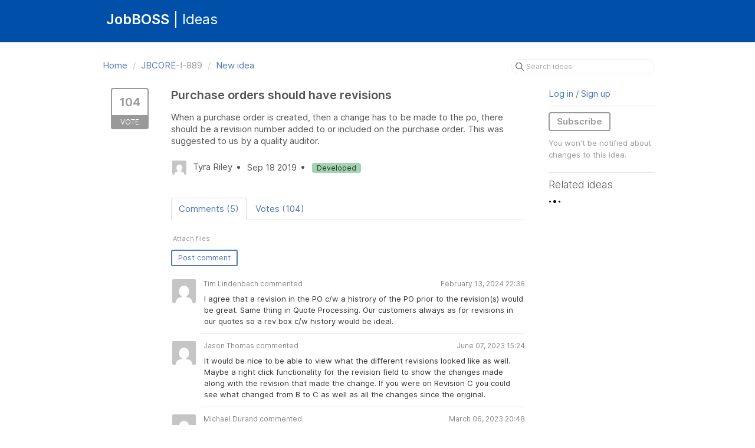

--- FILE ---
content_type: text/html; charset=utf-8
request_url: https://ideas.jobboss.com/ideas/JBCORE-I-889
body_size: 11075
content:
<!DOCTYPE html>
<html lang="en">
  <head>
      <script>
        window.overrideAssetHost = "https://ideas.jobboss.com/assets/";
      </script>
    <meta http-equiv="X-UA-Compatible" content="IE=edge" />
    <meta http-equiv="Content-Type" content="text/html charset=UTF-8" />
    <meta name="publishing" content="true">
    <title>Purchase orders should have revisions | JobBOSS Ideas</title>

    <script>
//<![CDATA[

      window.ahaLoaded = false;
      window.isIdeaPortal = true;
      window.portalAssets = {"js":["/assets/runtime-v2-4f89c16d52fbdd210a4c6f2caaf9bf42.js","/assets/vendor-v2-812989be856bac9ae816a7c364887a57.js","/assets/idea_portals-v2-55cf24bc31e882c1ba86010f76d9d4cf.js","/assets/idea_portals-v2-e6ed26f3692f363180c1b5f0fdec4f55.css"]};

//]]>
</script>
      <script>
    window.sentryRelease = window.sentryRelease || "3bfcf9cc9b";
  </script>



      <link rel="stylesheet" href="https://ideas.jobboss.com/assets/idea_portals-v2-e6ed26f3692f363180c1b5f0fdec4f55.css" data-turbolinks-track="true" media="all" />
    <script src="https://ideas.jobboss.com/assets/runtime-v2-4f89c16d52fbdd210a4c6f2caaf9bf42.js" data-turbolinks-track="true"></script>
    <script src="https://ideas.jobboss.com/assets/vendor-v2-812989be856bac9ae816a7c364887a57.js" data-turbolinks-track="true"></script>
      <script src="https://ideas.jobboss.com/assets/idea_portals-v2-55cf24bc31e882c1ba86010f76d9d4cf.js" data-turbolinks-track="true"></script>
    <meta name="csrf-param" content="authenticity_token" />
<meta name="csrf-token" content="XpknbWtOA7mHLdto5hIrTCR2pbQhCbqg0Q6yC3UHF277po74lpSPrUYtNSDHcTVdxMS7oOan1dTNomwrcYpf4A" />
    <meta name="viewport" content="width=device-width, initial-scale=1" />
    <meta name="locale" content="en" />
    <meta name="portal-token" content="cce24ff5668fd62dd56ac5700419ccbd" />
    <meta name="idea-portal-id" content="6385229402097768476" />


      <link rel="canonical" href="https://ideas.jobboss.com/ideas/JBCORE-I-889">
          <link rel="icon" href="https://ideas.jobboss.com/portal-favicon.jpg?1486765715&amp;size=thumb16" />

  </head>
  <body class="ideas-portal public">
    
    <style>
  .notbold{
    font-weight:normal;
}​
body{
font-family: "Alwyn New", Arial, sans-serif; 
}
a {
color: #4F78B9;
}
a:hover{
color: #95AED5;
}
h1{
color: #ffffff;
}
.portal-aha-header{
background-color: #0050AA;
} 
.portal-sidebar .filter.active { 
background:  #4F78B9; 
} 
.filters .filter span { 
color:  #4F78B9; 
}
.filter { 
color:  #4F78B9; 
} 

.btn-outline.btn-primary:hover, .btn-outline.btn-primary:active { 
background-color: #95AED5; 
color:#f2f2f2
}
.btn-outline.btn-primary { 
border-color:  #4F78B9; 
color:  #4F78B9; 
}
.nav > li > a { 
color: #4F78B9; 
} 
.nav > li.active > a { 
color:  #4F78B9; 
}
.breadcrumb li:first-child a { 
color:  #4F78B9; 
}
.breadcrumb a { 
color:  #4F78B9; 
}
</style>



  <header class='portal-aha-header'>
  <div class='container'>
    <a href='/ideas'>
    </a>
  <div class='title pull-left'>
  <h1>JobBOSS<span class='notbold'> | Ideas</span></h1>
  <h3></h3>
</div>
  <div class='clearfix'></div>
  </div>
</header>

<div class="container">
  <!-- Alerts in this file are used for the app and portals, they must not use the aha-alert web component -->




  <div class="idea" id="6738018198048710926">
    <div class="portal-nav">
      <ul class="breadcrumb">
        <li>
          <a href="/ideas">
            <i class='fa-regular fa-home'></i>
            Home
</a>          <span class="divider">/</span>
        </li>
        <li class="active">
          <a href="/ideas?project=JBCORE">JBCORE</a>-I-889
          <span class="divider">/</span>
        </li>
        <li>
            <a href="/ideas/new">New idea</a>
        </li>
      </ul>
      <div class="search-form">
  <form class="form-horizontal idea-search-form" action="/ideas/search" accept-charset="UTF-8" method="get">
    <div class="search-field">
      <input type="text" name="query" id="query" class="input-medium search-query" placeholder="Search ideas" aria-label="Search ideas" />
      <a class="fa-regular fa-circle-xmark clear-button" style="display:none;" href="/ideas"></a>
    </div>
</form></div>

    </div>
    <div class="clearfix"></div>
    <div class="idea-sidebar">
        
<div class="idea-endorsement" id="idea-6738018198048710926-endorsement">
        <a class="btn-vote" data-disable="true" data-count="1" data-remote="true" rel="nofollow" data-method="post" href="/ideas/JBCORE-I-889/idea_endorsements">
          <span class="vote-count">
            104
          </span>
          <span class="vote-status">
            Vote
          </span>
</a>  <div class="popover vote-popover portal-user"></div>
</div>

    </div>
    <div class="idea-content">
      <div class="ajax-flash"></div>
      <h2>
        Purchase orders should have revisions
        

      </h2>

      <div class="description">
        <div class="note" data-reactive-preserve-attributes="true">
          <p>When a purchase order is created, then a change has to be made to the po, there should be a revision number added to or included on the purchase order. This was suggested to us by a quality auditor.</p>

          
        </div>
      </div>

      <ul class="idea-meta">
        <li>
          <span class="avatar">
            <img alt="" onerror="this.style.visibility = &quot;hidden&quot;" src="https://secure.gravatar.com/avatar/5c139797823068726fe5ac6db4afef28?default=mm&rating=G&size=32" width="32" height="32" />
          </span>
          Tyra Riley
        </li>
        <li>
          Sep 18 2019
        </li>
          <li>
            <span class="status-pill" title="Developed" style="color: var(--theme-primary-text); border: none; background-color: #A0D5B0">Developed</span>
          </li>
        <div class="clearfix"></div>
      </ul>
      <div class="idea-products-and-categories">
        
      </div>
        <table class="table custom-fields">
          
        </table>
      <div class="tabbable">
        <ul class="nav nav-tabs">
          <li class="active">
            <a data-toggle="tab" href="#comments">
              <span class="comment-count">
                Comments (5)
              </span>
            </a>
          </li>
            <li>
              <a data-toggle="tab" href="#votes">
                <span class="vote-count">
                  Votes (104)
                </span>
              </a>
            </li>
        </ul>
        <div class="tab-content comments-tab-content">
          <div class="tab-pane active idea-comments" id="comments">
            <ul class="comments">
    
<li class="idea-comment idea-comment-new " id="idea-comment-new--top-level">
  <div class="full-body">
      <form class="idea-comment--top-level" action="/ideas/JBCORE-I-889/idea_comments" accept-charset="UTF-8" data-remote="true" method="post"><input type="hidden" name="authenticity_token" value="ty61RpFlzeqjmWpjTzUrxBW8hnM7frGlhOdXe2rWT6SqJVQLAPrq18-NXZ1asG6KwSZJL64XdtHL0hyg88hWrQ" autocomplete="off" />
        
        <div class="aha-editor-field-static-content-wrapper" data-reactive-preserve="true">
</div>

<div id="editor--v2" class="aha-editor-field__wrapper " data-reactive-preserve-attributes="true">
  <div data-react-class="AhaNewRecordEditor" data-react-props="{&quot;value&quot;:null,&quot;name&quot;:&quot;ideas_idea_comment[editor_content]&quot;,&quot;enclosingSelector&quot;:&quot;.idea-comment-new&quot;,&quot;popupBoundaries&quot;:null,&quot;placeholderElement&quot;:null,&quot;placeholderText&quot;:null,&quot;onPlaceholderDismissed&quot;:null,&quot;isReactive&quot;:false,&quot;attachmentPath&quot;:&quot;&quot;,&quot;reactComponent&quot;:&quot;AhaNewRecordEditor&quot;,&quot;documentId&quot;:&quot;&quot;,&quot;objectType&quot;:&quot;Ideas::IdeaComment&quot;,&quot;parentType&quot;:&quot;Ideas::IdeaComment&quot;,&quot;parentId&quot;:null,&quot;className&quot;:&quot;aha-editor-field-form&quot;,&quot;focusOnMount&quot;:null,&quot;disableAttachments&quot;:true,&quot;supportsFullscreen&quot;:true,&quot;supportsEmbeddedViews&quot;:false,&quot;supportsEmbeddedViewsViewOnly&quot;:null,&quot;supportsSnippets&quot;:false,&quot;showEmbeddedViewsTooltip&quot;:false,&quot;supportsDeletingEmbeddedAttachments&quot;:true,&quot;supportsEmbeddedWhiteboards&quot;:false,&quot;showEmbeddedWhiteboardsTooltip&quot;:false,&quot;hasCommandMenu&quot;:false,&quot;supportsAssistant&quot;:false,&quot;supportsTemplates&quot;:false,&quot;anchorsEnabled&quot;:false,&quot;tableOfContentsEnabled&quot;:true,&quot;supportsExpandableSections&quot;:true,&quot;ariaLabel&quot;:null,&quot;publishing&quot;:false,&quot;defaultProject&quot;:null,&quot;templateProject&quot;:null,&quot;modelType&quot;:&quot;Ideas::Idea&quot;,&quot;editLocked&quot;:false,&quot;editorMoreApparent&quot;:null,&quot;inline&quot;:false,&quot;templateTarget&quot;:null,&quot;draftStorageKey&quot;:null,&quot;fullScreenURL&quot;:null,&quot;nonFullScreenURL&quot;:null,&quot;body&quot;:&quot;&quot;,&quot;deferBodyConversion&quot;:false,&quot;onComponentDidMount&quot;:null,&quot;saveDrafts&quot;:false,&quot;persisted&quot;:false,&quot;projectId&quot;:&quot;6383110947642615852&quot;,&quot;supportsReferences&quot;:false,&quot;supportsEmbeddedWhiteboardsViewOnly&quot;:false}" data-reactive-preserve="true"></div>
</div>




        

<div class="attachments attachments--grid js-ff-inline-images">
    <div id='attachment_button' class="attachments__button" data-reactive-preserve='true'>
  <div
      class='attachment-button simple'
      data-upload-url="/attachments?name_prefix=ideas_idea_comment"
      data-drop-zone-scope="auto"
      data-supported-file-types="">
    <i class='fa-regular fa-paperclip'></i> Attach files
    <span class='progress-indicator' style='display: none;'></span>
  </div>
  <div class='fake-attachment-button'></div>
</div>


  <div class="attachments__body">
     
  </div>
</div>

          <div class="control-group" id="subject">
            <label class="control-label">
              Enter a subject
            </label>
            <div class="controls">
              <input type="text" name="subject" id="subject" placeholder="Enter a subject" class="input-xxlarge" autocomplete="off" />
            </div>
          </div>
        <div class="clearfix"></div>
        <div class="flex">
          <span class="save-btn">
            <input type="submit" name="commit" value="Post comment" class="btn btn-small btn-primary btn-outline" data-disable-with="Saving…" />
          </span>
</div></form>  </div>
    <div class="popover comment-popover comment-popover--classic comment-popover--top-level portal-user"></div>
</li>

<script>
//<![CDATA[

//]]>
</script>
      <li class="comment">
    <div class="avatar">
      <img alt="" onerror="this.style.visibility = &quot;hidden&quot;" src="https://secure.gravatar.com/avatar/ba40eafa18a0aa8c0438a495dbaa33f7?default=mm&rating=G&size=40" width="40" height="40" />
    </div>
    <div class="body">
      <div class="comment-header">
        <div>
          <span class="name">
            Tim Lindenbach commented
          </span>
        </div>
        <div class="controls">
          <span class="posted">
            February 13, 2024 22:38
          </span>
        </div>
        <div class="clearfix"></div>
      </div>
      <div class="comment-text user-content aha-editor-field aha-editor-field-static aha-editor-field-static-content">
        <p>I agree that a revision in the PO c/w a histrory of the PO prior to the revision(s) would be great. Same thing in Quote Processing. Our customers always as for revisions in our quotes so a rev box c/w history would be ideal.</p>
      </div>
      <div class="attachments attachments--grid">
        
<div class="clearfix"></div>

  <div class="attachment-modal hide fade modal">
    <aha-modal-header><span slot="title">
      Attachments
      <a class="btn btn-outline open-attachment pull-right" data-no-turbolink="true" target="_blank" rel="noopener noreferrer" href="#">Open full size</a>
</span></aha-modal-header>    <div class="modal-body center ">
      <div id="attachments-carousel-7335219587851722211" class="carousel slide">
        <div class="carousel-inner">
        </div>
      </div>
</div>  </div>

      </div>
    </div>
    <div class="clearfix"></div>
  </li>

    <li class="comment">
    <div class="avatar">
      <img alt="" onerror="this.style.visibility = &quot;hidden&quot;" src="https://secure.gravatar.com/avatar/0443d7933518a8de393154453deec5fe?default=mm&rating=G&size=40" width="40" height="40" />
    </div>
    <div class="body">
      <div class="comment-header">
        <div>
          <span class="name">
            Jason Thomas commented
          </span>
        </div>
        <div class="controls">
          <span class="posted">
            June 07, 2023 15:24
          </span>
        </div>
        <div class="clearfix"></div>
      </div>
      <div class="comment-text user-content aha-editor-field aha-editor-field-static aha-editor-field-static-content">
        <p>It would be nice to be able to view what the different revisions looked like as well. Maybe a right click functionality for the revision field to show the changes made along with the revision that made the change. If you were on Revision C you could see what changed from B to C as well as all the changes since the original.</p>
      </div>
      <div class="attachments attachments--grid">
        
<div class="clearfix"></div>

  <div class="attachment-modal hide fade modal">
    <aha-modal-header><span slot="title">
      Attachments
      <a class="btn btn-outline open-attachment pull-right" data-no-turbolink="true" target="_blank" rel="noopener noreferrer" href="#">Open full size</a>
</span></aha-modal-header>    <div class="modal-body center ">
      <div id="attachments-carousel-7241965505711067121" class="carousel slide">
        <div class="carousel-inner">
        </div>
      </div>
</div>  </div>

      </div>
    </div>
    <div class="clearfix"></div>
  </li>

    <li class="comment">
    <div class="avatar">
      <img alt="" onerror="this.style.visibility = &quot;hidden&quot;" src="https://secure.gravatar.com/avatar/f51ad2d7a45e14c253f520039527c69c?default=mm&rating=G&size=40" width="40" height="40" />
    </div>
    <div class="body">
      <div class="comment-header">
        <div>
          <span class="name">
            Michael Durand commented
          </span>
        </div>
        <div class="controls">
          <span class="posted">
            March 06, 2023 20:48
          </span>
        </div>
        <div class="clearfix"></div>
      </div>
      <div class="comment-text user-content aha-editor-field aha-editor-field-static aha-editor-field-static-content">
        <p>What you are all describing is the revision for each individual line item (which I think should be an option on the main page not on the details tab).. but the PO itself should have a revision box. Preferably not a user defined field because that can easily be missed at the bottom of the page. There are many times where we need to update a PO after it has been processed</p>
      </div>
      <div class="attachments attachments--grid">
        
<div class="clearfix"></div>

  <div class="attachment-modal hide fade modal">
    <aha-modal-header><span slot="title">
      Attachments
      <a class="btn btn-outline open-attachment pull-right" data-no-turbolink="true" target="_blank" rel="noopener noreferrer" href="#">Open full size</a>
</span></aha-modal-header>    <div class="modal-body center ">
      <div id="attachments-carousel-7207538108712301737" class="carousel slide">
        <div class="carousel-inner">
        </div>
      </div>
</div>  </div>

      </div>
    </div>
    <div class="clearfix"></div>
  </li>

    <li class="comment">
    <div class="avatar">
      <img alt="" onerror="this.style.visibility = &quot;hidden&quot;" src="https://secure.gravatar.com/avatar/936e1210fab40c3c187165e1c15cae9b?default=mm&rating=G&size=40" width="40" height="40" />
    </div>
    <div class="body">
      <div class="comment-header">
        <div>
          <span class="name">
            Suzanna Leland commented
          </span>
        </div>
        <div class="controls">
          <span class="posted">
            October 27, 2021 00:26
          </span>
        </div>
        <div class="clearfix"></div>
      </div>
      <div class="comment-text user-content aha-editor-field aha-editor-field-static aha-editor-field-static-content">
        <p>This feature is already available for a PO Line, i think it is at the bottom of the PO by Line, Revision Field next to Vendor REference....  </p>
      </div>
      <div class="attachments attachments--grid">
        
<div class="clearfix"></div>

  <div class="attachment-modal hide fade modal">
    <aha-modal-header><span slot="title">
      Attachments
      <a class="btn btn-outline open-attachment pull-right" data-no-turbolink="true" target="_blank" rel="noopener noreferrer" href="#">Open full size</a>
</span></aha-modal-header>    <div class="modal-body center ">
      <div id="attachments-carousel-7023535997256288678" class="carousel slide">
        <div class="carousel-inner">
        </div>
      </div>
</div>  </div>

      </div>
    </div>
    <div class="clearfix"></div>
  </li>

    <li class="comment">
    <div class="avatar">
      <img alt="" onerror="this.style.visibility = &quot;hidden&quot;" src="https://secure.gravatar.com/avatar/be46e2d7d8a86a097a49909aace0c4d0?default=mm&rating=G&size=40" width="40" height="40" />
    </div>
    <div class="body">
      <div class="comment-header">
        <div>
          <span class="name">
            Michael David commented
          </span>
        </div>
        <div class="controls">
          <span class="posted">
            October 01, 2019 23:16
          </span>
        </div>
        <div class="clearfix"></div>
      </div>
      <div class="comment-text user-content aha-editor-field aha-editor-field-static aha-editor-field-static-content">
        <p>This already exists, in the po line item under details there is a revision box. If you add something there the po will say "Revised" and that line number will be revised</p>
      </div>
      <div class="attachments attachments--grid">
        
<div class="clearfix"></div>

  <div class="attachment-modal hide fade modal">
    <aha-modal-header><span slot="title">
      Attachments
      <a class="btn btn-outline open-attachment pull-right" data-no-turbolink="true" target="_blank" rel="noopener noreferrer" href="#">Open full size</a>
</span></aha-modal-header>    <div class="modal-body center ">
      <div id="attachments-carousel-6742977482615599567" class="carousel slide">
        <div class="carousel-inner">
        </div>
      </div>
</div>  </div>

      </div>
    </div>
    <div class="clearfix"></div>
  </li>




</ul>

          </div>
            <div class="tab-pane" id="votes">
                <ul class="show-votes">

    <li data-id="7421205828466631919" >
      <div class="avatar avatar-large">
  <img alt="" onerror="this.style.visibility = &quot;hidden&quot;" src="https://secure.gravatar.com/avatar/1f4d0950ded31acd896fff52ce84c446?default=mm&rating=G&size=160" width="160" height="160" />
</div>

    </li>

    <li data-id="7412751466589600244" >
      <div class="avatar avatar-large">
  <img alt="" onerror="this.style.visibility = &quot;hidden&quot;" src="https://secure.gravatar.com/avatar/5e62a92a36c6f7e51c4e734c2ad200d4?default=mm&rating=G&size=160" width="160" height="160" />
</div>

    </li>

    <li data-id="7332856666782747187" >
      <div class="avatar avatar-large">
  <img alt="" onerror="this.style.visibility = &quot;hidden&quot;" src="https://secure.gravatar.com/avatar/dc749022c2c126970f794f707ef36981?default=mm&rating=G&size=160" width="160" height="160" />
</div>

    </li>

    <li data-id="7329952201285963652" >
      <div class="avatar avatar-large">
  <img alt="" onerror="this.style.visibility = &quot;hidden&quot;" src="https://secure.gravatar.com/avatar/09537f38ef0d8f17723c8ad28b37defb?default=mm&rating=G&size=160" width="160" height="160" />
</div>

    </li>

    <li data-id="7324799804322544729" >
      <div class="avatar avatar-large">
  <img alt="" onerror="this.style.visibility = &quot;hidden&quot;" src="https://secure.gravatar.com/avatar/194a43874b7a4905fe931a04d6fdfd27?default=mm&rating=G&size=160" width="160" height="160" />
</div>

    </li>

    <li data-id="7323221950546279247" >
      <div class="avatar avatar-large">
  <img alt="" onerror="this.style.visibility = &quot;hidden&quot;" src="https://secure.gravatar.com/avatar/95b4f8eca8caac4b07d993a13f9d2b34?default=mm&rating=G&size=160" width="160" height="160" />
</div>

    </li>

    <li data-id="7310927681303964738" >
      <div class="avatar avatar-large">
  <img alt="" onerror="this.style.visibility = &quot;hidden&quot;" src="https://secure.gravatar.com/avatar/3ef1c5acc103e56758683d107214a2b3?default=mm&rating=G&size=160" width="160" height="160" />
</div>

    </li>

    <li data-id="7299977080879174487" >
      <div class="avatar avatar-large">
  <img alt="" onerror="this.style.visibility = &quot;hidden&quot;" src="https://secure.gravatar.com/avatar/bc8cb4ed0d635d023d6ff1ef7d4c47c7?default=mm&rating=G&size=160" width="160" height="160" />
</div>

    </li>

    <li data-id="7299078179048072181" >
      <div class="avatar avatar-large">
  <img alt="" onerror="this.style.visibility = &quot;hidden&quot;" src="https://secure.gravatar.com/avatar/25808b2a27b7dc5f99b5441e6511bac7?default=mm&rating=G&size=160" width="160" height="160" />
</div>

    </li>

    <li data-id="7289148660089203490" >
      <div class="avatar avatar-large">
  <img alt="" onerror="this.style.visibility = &quot;hidden&quot;" src="https://secure.gravatar.com/avatar/95dab706c116530aeae9f9c18f0daf0a?default=mm&rating=G&size=160" width="160" height="160" />
</div>

    </li>

    <li data-id="7285738608056626022" >
      <div class="avatar avatar-large">
  <img alt="" onerror="this.style.visibility = &quot;hidden&quot;" src="https://secure.gravatar.com/avatar/0af5ef77b8d72fc782839f068e60841c?default=mm&rating=G&size=160" width="160" height="160" />
</div>

    </li>

    <li data-id="7275732230127855673" >
      <div class="avatar avatar-large">
  <img alt="" onerror="this.style.visibility = &quot;hidden&quot;" src="https://secure.gravatar.com/avatar/39e2976f57b7f28d1f1156c3cacbd197?default=mm&rating=G&size=160" width="160" height="160" />
</div>

    </li>

    <li data-id="7268802612453008353" >
      <div class="avatar avatar-large">
  <img alt="" onerror="this.style.visibility = &quot;hidden&quot;" src="https://secure.gravatar.com/avatar/06bba2afb8ce7e70e6d8d1e79fcdf020?default=mm&rating=G&size=160" width="160" height="160" />
</div>

    </li>

    <li data-id="7267919235686281102" >
      <div class="avatar avatar-large">
  <img alt="" onerror="this.style.visibility = &quot;hidden&quot;" src="https://secure.gravatar.com/avatar/dfde8c480c674a77162df172bfebae59?default=mm&rating=G&size=160" width="160" height="160" />
</div>

    </li>

    <li data-id="7265402718009301682" >
      <div class="avatar avatar-large">
  <img alt="" onerror="this.style.visibility = &quot;hidden&quot;" src="https://secure.gravatar.com/avatar/0477b337e1c6318c7b1ab7df06cebe6f?default=mm&rating=G&size=160" width="160" height="160" />
</div>

    </li>

    <li data-id="7259854397523964187" >
      <div class="avatar avatar-large">
  <img alt="" onerror="this.style.visibility = &quot;hidden&quot;" src="https://secure.gravatar.com/avatar/aabdf5a7619b3803b5511b5a87b480e5?default=mm&rating=G&size=160" width="160" height="160" />
</div>

    </li>

    <li data-id="7259776382602159472" >
      <div class="avatar avatar-large">
  <img alt="" onerror="this.style.visibility = &quot;hidden&quot;" src="https://secure.gravatar.com/avatar/1c659e7c47f7ad91dd251126102e1fec?default=mm&rating=G&size=160" width="160" height="160" />
</div>

    </li>

    <li data-id="7249055328287243665" >
      <div class="avatar avatar-large">
  <img alt="" onerror="this.style.visibility = &quot;hidden&quot;" src="https://secure.gravatar.com/avatar/c64fddd799db2e38c4531e72b00ffa1d?default=mm&rating=G&size=160" width="160" height="160" />
</div>

    </li>

    <li data-id="7247892216590147506" >
      <div class="avatar avatar-large">
  <img alt="" onerror="this.style.visibility = &quot;hidden&quot;" src="https://secure.gravatar.com/avatar/fb47735075454090595b185cbb440f24?default=mm&rating=G&size=160" width="160" height="160" />
</div>

    </li>

    <li data-id="7241271102611900456" >
      <div class="avatar avatar-large">
  <img alt="" onerror="this.style.visibility = &quot;hidden&quot;" src="https://secure.gravatar.com/avatar/815433cb0588467fe1f49f2f2728e0bc?default=mm&rating=G&size=160" width="160" height="160" />
</div>

    </li>

    <li data-id="7229672151786362743" >
      <div class="avatar avatar-large">
  <img alt="" onerror="this.style.visibility = &quot;hidden&quot;" src="https://secure.gravatar.com/avatar/ca18804a0dc83eeed10218fa2832f988?default=mm&rating=G&size=160" width="160" height="160" />
</div>

    </li>

    <li data-id="7226359258717396107" >
      <div class="avatar avatar-large">
  <img alt="" onerror="this.style.visibility = &quot;hidden&quot;" src="https://secure.gravatar.com/avatar/f45a66839fb76eaa401090163fade93c?default=mm&rating=G&size=160" width="160" height="160" />
</div>

    </li>

    <li data-id="7223124665306021921" >
      <div class="avatar avatar-large">
  <img alt="" onerror="this.style.visibility = &quot;hidden&quot;" src="https://secure.gravatar.com/avatar/001a11cfe5602b9d4f489da40f8e4c99?default=mm&rating=G&size=160" width="160" height="160" />
</div>

    </li>

    <li data-id="7221154225889194127" >
      <div class="avatar avatar-large">
  <img alt="" onerror="this.style.visibility = &quot;hidden&quot;" src="https://secure.gravatar.com/avatar/0443d7933518a8de393154453deec5fe?default=mm&rating=G&size=160" width="160" height="160" />
</div>

    </li>

    <li data-id="7215571191273187448" >
      <div class="avatar avatar-large">
  <img alt="" onerror="this.style.visibility = &quot;hidden&quot;" src="https://secure.gravatar.com/avatar/dc561a81cd1a50a741e35deffb07b593?default=mm&rating=G&size=160" width="160" height="160" />
</div>

    </li>

    <li data-id="7215317790314183860" >
      <div class="avatar avatar-large">
  <img alt="" onerror="this.style.visibility = &quot;hidden&quot;" src="https://secure.gravatar.com/avatar/513efa3e93de411f21059d9a14ab0ed9?default=mm&rating=G&size=160" width="160" height="160" />
</div>

    </li>

    <li data-id="7213713835015723049" >
      <div class="avatar avatar-large">
  <img alt="" onerror="this.style.visibility = &quot;hidden&quot;" src="https://secure.gravatar.com/avatar/effe807ee6a3dc957f06f8c2c8f073a6?default=mm&rating=G&size=160" width="160" height="160" />
</div>

    </li>

    <li data-id="7213446762621271562" >
      <div class="avatar avatar-large">
  <img alt="" onerror="this.style.visibility = &quot;hidden&quot;" src="https://secure.gravatar.com/avatar/daab78c6c71084c41236643e078963df?default=mm&rating=G&size=160" width="160" height="160" />
</div>

    </li>

    <li data-id="7207538124032148410" >
      <div class="avatar avatar-large">
  <img alt="" onerror="this.style.visibility = &quot;hidden&quot;" src="https://secure.gravatar.com/avatar/f51ad2d7a45e14c253f520039527c69c?default=mm&rating=G&size=160" width="160" height="160" />
</div>

    </li>

    <li data-id="7203105099933652210" >
      <div class="avatar avatar-large">
  <img alt="" onerror="this.style.visibility = &quot;hidden&quot;" src="https://secure.gravatar.com/avatar/b524350823bf31a13eb3d62dcbb700a9?default=mm&rating=G&size=160" width="160" height="160" />
</div>

    </li>

    <li data-id="7202959703684013642" >
      <div class="avatar avatar-large">
  <img alt="" onerror="this.style.visibility = &quot;hidden&quot;" src="https://secure.gravatar.com/avatar/5a3bafbd2051d9253ef41eec3095e003?default=mm&rating=G&size=160" width="160" height="160" />
</div>

    </li>

    <li data-id="7190353546895787053" >
      <div class="avatar avatar-large">
  <img alt="" onerror="this.style.visibility = &quot;hidden&quot;" src="https://secure.gravatar.com/avatar/1e172bd9f29622a4cf0071e49ee95f1d?default=mm&rating=G&size=160" width="160" height="160" />
</div>

    </li>

    <li data-id="7171139318843483962" >
      <div class="avatar avatar-large">
  <img alt="" onerror="this.style.visibility = &quot;hidden&quot;" src="https://secure.gravatar.com/avatar/60adfba44581c4d8c814aaa8d4d71ace?default=mm&rating=G&size=160" width="160" height="160" />
</div>

    </li>

    <li data-id="7168877495209015519" >
      <div class="avatar avatar-large">
  <img alt="" onerror="this.style.visibility = &quot;hidden&quot;" src="https://secure.gravatar.com/avatar/1c4b63016351673556fbbdf1ab2d6308?default=mm&rating=G&size=160" width="160" height="160" />
</div>

    </li>

    <li data-id="7168508780259115632" >
      <div class="avatar avatar-large">
  <img alt="" onerror="this.style.visibility = &quot;hidden&quot;" src="https://secure.gravatar.com/avatar/6940214498dd195103de5d60497732e1?default=mm&rating=G&size=160" width="160" height="160" />
</div>

    </li>

    <li data-id="7167418711489677217" >
      <div class="avatar avatar-large">
  <img alt="" onerror="this.style.visibility = &quot;hidden&quot;" src="https://secure.gravatar.com/avatar/9e897032ab87840134ec9c61a1186b5c?default=mm&rating=G&size=160" width="160" height="160" />
</div>

    </li>

    <li data-id="7154741105268086164" >
      <div class="avatar avatar-large">
  <img alt="" onerror="this.style.visibility = &quot;hidden&quot;" src="https://secure.gravatar.com/avatar/2547c3e3c8974635b871119d2ca2880b?default=mm&rating=G&size=160" width="160" height="160" />
</div>

    </li>

    <li data-id="7146351601747011775" >
      <div class="avatar avatar-large">
  <img alt="" onerror="this.style.visibility = &quot;hidden&quot;" src="https://secure.gravatar.com/avatar/bfee5d1dc0cefcc7801e4d60042b2c0a?default=mm&rating=G&size=160" width="160" height="160" />
</div>

    </li>

    <li data-id="7145561413433541870" >
      <div class="avatar avatar-large">
  <img alt="" onerror="this.style.visibility = &quot;hidden&quot;" src="https://secure.gravatar.com/avatar/8d63b23a5277bbfec7af80c513f48ae3?default=mm&rating=G&size=160" width="160" height="160" />
</div>

    </li>

    <li data-id="7143329931848988580" >
      <div class="avatar avatar-large">
  <img alt="" onerror="this.style.visibility = &quot;hidden&quot;" src="https://secure.gravatar.com/avatar/7e1da1e4db286d5996443e7edb658802?default=mm&rating=G&size=160" width="160" height="160" />
</div>

    </li>

    <li data-id="7130242202995420498" >
      <div class="avatar avatar-large">
  <img alt="" onerror="this.style.visibility = &quot;hidden&quot;" src="https://secure.gravatar.com/avatar/894f907c0ecc4041a96b6b4366fd5323?default=mm&rating=G&size=160" width="160" height="160" />
</div>

    </li>

    <li data-id="7106893126883511199" >
      <div class="avatar avatar-large">
  <img alt="" onerror="this.style.visibility = &quot;hidden&quot;" src="https://secure.gravatar.com/avatar/ef6d35aad50dad5681cae5c4c59e228a?default=mm&rating=G&size=160" width="160" height="160" />
</div>

    </li>

    <li data-id="7099922666784455973" >
      <div class="avatar avatar-large">
  <img alt="" onerror="this.style.visibility = &quot;hidden&quot;" src="https://secure.gravatar.com/avatar/36379c8bdd2caaeacb18a139c801889a?default=mm&rating=G&size=160" width="160" height="160" />
</div>

    </li>

    <li data-id="7095802223759700084" >
      <div class="avatar avatar-large">
  <img alt="" onerror="this.style.visibility = &quot;hidden&quot;" src="https://secure.gravatar.com/avatar/3c174cac0e226c1160964454ec81326f?default=mm&rating=G&size=160" width="160" height="160" />
</div>

    </li>

    <li data-id="7086149991214695824" >
      <div class="avatar avatar-large">
  <img alt="" onerror="this.style.visibility = &quot;hidden&quot;" src="https://secure.gravatar.com/avatar/725e32baeb06330ff5a5d56236063372?default=mm&rating=G&size=160" width="160" height="160" />
</div>

    </li>

    <li data-id="7082869389030978834" >
      <div class="avatar avatar-large">
  <img alt="" onerror="this.style.visibility = &quot;hidden&quot;" src="https://secure.gravatar.com/avatar/7bd13d5f7d4384eafee6831d2d3b4bf5?default=mm&rating=G&size=160" width="160" height="160" />
</div>

    </li>

    <li data-id="7073872684614122581" >
      <div class="avatar avatar-large">
  <img alt="" onerror="this.style.visibility = &quot;hidden&quot;" src="https://secure.gravatar.com/avatar/ae5662c739882536002503beeaea75c8?default=mm&rating=G&size=160" width="160" height="160" />
</div>

    </li>

    <li data-id="7073094077829023623" >
      <div class="avatar avatar-large">
  <img alt="" onerror="this.style.visibility = &quot;hidden&quot;" src="https://secure.gravatar.com/avatar/bf3ea9453f3c6920b973958f46d213eb?default=mm&rating=G&size=160" width="160" height="160" />
</div>

    </li>

    <li data-id="7055277686617113249" >
      <div class="avatar avatar-large">
  <img alt="" onerror="this.style.visibility = &quot;hidden&quot;" src="https://secure.gravatar.com/avatar/cf49715767b85c0a9be2cca1fe0e1d49?default=mm&rating=G&size=160" width="160" height="160" />
</div>

    </li>

    <li data-id="7044959887090140395" >
      <div class="avatar avatar-large">
  <img alt="" onerror="this.style.visibility = &quot;hidden&quot;" src="https://secure.gravatar.com/avatar/d0676476bcd9335919c205fb74531687?default=mm&rating=G&size=160" width="160" height="160" />
</div>

    </li>

    <li data-id="7040249095614814734" >
      <div class="avatar avatar-large">
  <img alt="" onerror="this.style.visibility = &quot;hidden&quot;" src="https://secure.gravatar.com/avatar/5f538d5f27292dcc3c1e4d8f63ac9be3?default=mm&rating=G&size=160" width="160" height="160" />
</div>

    </li>

    <li data-id="6945853473153107351" >
      <div class="avatar avatar-large">
  <img alt="" onerror="this.style.visibility = &quot;hidden&quot;" src="https://secure.gravatar.com/avatar/ac3bf2e02b7dd9dfaff1c976a04e8b83?default=mm&rating=G&size=160" width="160" height="160" />
</div>

    </li>

    <li data-id="6943939504327290868" >
      <div class="avatar avatar-large">
  <img alt="" onerror="this.style.visibility = &quot;hidden&quot;" src="https://secure.gravatar.com/avatar/fc68c15c93149701d89b0364200c9822?default=mm&rating=G&size=160" width="160" height="160" />
</div>

    </li>

    <li data-id="6933227621966702756" >
      <div class="avatar avatar-large">
  <img alt="" onerror="this.style.visibility = &quot;hidden&quot;" src="https://secure.gravatar.com/avatar/ba40eafa18a0aa8c0438a495dbaa33f7?default=mm&rating=G&size=160" width="160" height="160" />
</div>

    </li>

    <li data-id="6924715875903736862" >
      <div class="avatar avatar-large">
  <img alt="" onerror="this.style.visibility = &quot;hidden&quot;" src="https://secure.gravatar.com/avatar/aa5fa1dd30e4c039204081435eb8baab?default=mm&rating=G&size=160" width="160" height="160" />
</div>

    </li>

    <li data-id="6922915095623866395" >
      <div class="avatar avatar-large">
  <img alt="" onerror="this.style.visibility = &quot;hidden&quot;" src="https://secure.gravatar.com/avatar/013df314159828e3d192164fbbfba2f1?default=mm&rating=G&size=160" width="160" height="160" />
</div>

    </li>

    <li data-id="6904726653222089134" >
      <div class="avatar avatar-large">
  <img alt="" onerror="this.style.visibility = &quot;hidden&quot;" src="https://secure.gravatar.com/avatar/d3a7a1c180138163445224457f85281e?default=mm&rating=G&size=160" width="160" height="160" />
</div>

    </li>

    <li data-id="6904679353913118088" >
      <div class="avatar avatar-large">
  <img alt="" onerror="this.style.visibility = &quot;hidden&quot;" src="https://secure.gravatar.com/avatar/41ba4e8e35c9720607d39026d970a4dd?default=mm&rating=G&size=160" width="160" height="160" />
</div>

    </li>

    <li data-id="6903923415999417528" >
      <div class="avatar avatar-large">
  <img alt="" onerror="this.style.visibility = &quot;hidden&quot;" src="https://secure.gravatar.com/avatar/f98d6bdefa07b2fb7efd421d3dd710c8?default=mm&rating=G&size=160" width="160" height="160" />
</div>

    </li>

    <li data-id="6903573121263582530" >
      <div class="avatar avatar-large">
  <img alt="" onerror="this.style.visibility = &quot;hidden&quot;" src="https://secure.gravatar.com/avatar/bce2c0d87e46490189986081183dbe59?default=mm&rating=G&size=160" width="160" height="160" />
</div>

    </li>

    <li data-id="6895089997259862961" >
      <div class="avatar avatar-large">
  <img alt="" onerror="this.style.visibility = &quot;hidden&quot;" src="https://secure.gravatar.com/avatar/4c576aa38c96de04204c4bd8708b5f1a?default=mm&rating=G&size=160" width="160" height="160" />
</div>

    </li>

    <li data-id="6893478967750256408" >
      <div class="avatar avatar-large">
  <img alt="" onerror="this.style.visibility = &quot;hidden&quot;" src="https://secure.gravatar.com/avatar/3d6a1545ffd833658a99dc88511b2861?default=mm&rating=G&size=160" width="160" height="160" />
</div>

    </li>

    <li data-id="6888290379974013192" >
      <div class="avatar avatar-large">
  <img alt="" onerror="this.style.visibility = &quot;hidden&quot;" src="https://secure.gravatar.com/avatar/985b67e490e58ef585705d9e6047a5be?default=mm&rating=G&size=160" width="160" height="160" />
</div>

    </li>

    <li data-id="6884299019271993535" >
      <div class="avatar avatar-large">
  <img alt="" onerror="this.style.visibility = &quot;hidden&quot;" src="https://secure.gravatar.com/avatar/eb6750c61a052d98d62933605e9e6682?default=mm&rating=G&size=160" width="160" height="160" />
</div>

    </li>

    <li data-id="6880919642089789352" >
      <div class="avatar avatar-large">
  <img alt="" onerror="this.style.visibility = &quot;hidden&quot;" src="https://secure.gravatar.com/avatar/8b366166b3fa690e34874bb57ebcb683?default=mm&rating=G&size=160" width="160" height="160" />
</div>

    </li>

    <li data-id="6873124713743430934" >
      <div class="avatar avatar-large">
  <img alt="" onerror="this.style.visibility = &quot;hidden&quot;" src="https://secure.gravatar.com/avatar/3784169d9c42ecf64405842cad74ed18?default=mm&rating=G&size=160" width="160" height="160" />
</div>

    </li>

    <li data-id="6870974810930154696" >
      <div class="avatar avatar-large">
  <img alt="" onerror="this.style.visibility = &quot;hidden&quot;" src="https://secure.gravatar.com/avatar/be46e2d7d8a86a097a49909aace0c4d0?default=mm&rating=G&size=160" width="160" height="160" />
</div>

    </li>

    <li data-id="6866025771158812427" >
      <div class="avatar avatar-large">
  <img alt="" onerror="this.style.visibility = &quot;hidden&quot;" src="https://secure.gravatar.com/avatar/f6e8c59f3b32b1696512c11683a4e331?default=mm&rating=G&size=160" width="160" height="160" />
</div>

    </li>

    <li data-id="6864937904660874925" >
      <div class="avatar avatar-large">
  <img alt="" onerror="this.style.visibility = &quot;hidden&quot;" src="https://secure.gravatar.com/avatar/7342a0a105a169f56f43cb635f060973?default=mm&rating=G&size=160" width="160" height="160" />
</div>

    </li>

    <li data-id="6864627921648970659" >
      <div class="avatar avatar-large">
  <img alt="" onerror="this.style.visibility = &quot;hidden&quot;" src="https://secure.gravatar.com/avatar/e43de7246fc5d6a7daaddf8e9a4948cd?default=mm&rating=G&size=160" width="160" height="160" />
</div>

    </li>

    <li data-id="6863103703041809246" >
      <div class="avatar avatar-large">
  <img alt="" onerror="this.style.visibility = &quot;hidden&quot;" src="https://secure.gravatar.com/avatar/2c5943e1351411383677d076c8115b93?default=mm&rating=G&size=160" width="160" height="160" />
</div>

    </li>

    <li data-id="6862774021609649798" >
      <div class="avatar avatar-large">
  <img alt="" onerror="this.style.visibility = &quot;hidden&quot;" src="https://secure.gravatar.com/avatar/dfc95d04d2299bc6b5c7c2274ab24f5a?default=mm&rating=G&size=160" width="160" height="160" />
</div>

    </li>

    <li data-id="6862400215074567858" >
      <div class="avatar avatar-large">
  <img alt="" onerror="this.style.visibility = &quot;hidden&quot;" src="https://secure.gravatar.com/avatar/1924db213da311838b87d8ddfef37d13?default=mm&rating=G&size=160" width="160" height="160" />
</div>

    </li>

    <li data-id="6852779425162903791" >
      <div class="avatar avatar-large">
  <img alt="" onerror="this.style.visibility = &quot;hidden&quot;" src="https://secure.gravatar.com/avatar/2c4297adda9a39fc6f10a2ebf72b3d58?default=mm&rating=G&size=160" width="160" height="160" />
</div>

    </li>

    <li data-id="6852412314752943264" >
      <div class="avatar avatar-large">
  <img alt="" onerror="this.style.visibility = &quot;hidden&quot;" src="https://secure.gravatar.com/avatar/c8145d1261b5a0c4793f029dde6a8541?default=mm&rating=G&size=160" width="160" height="160" />
</div>

    </li>

    <li data-id="6849711221183024305" >
      <div class="avatar avatar-large">
  <img alt="" onerror="this.style.visibility = &quot;hidden&quot;" src="https://secure.gravatar.com/avatar/9052a0098c320a23fb5896cd9e9c1917?default=mm&rating=G&size=160" width="160" height="160" />
</div>

    </li>

    <li data-id="6849400114346700774" >
      <div class="avatar avatar-large">
  <img alt="" onerror="this.style.visibility = &quot;hidden&quot;" src="https://secure.gravatar.com/avatar/428d5d1e48b005b14d106b6831584b4a?default=mm&rating=G&size=160" width="160" height="160" />
</div>

    </li>

    <li data-id="6849382832355262709" >
      <div class="avatar avatar-large">
  <img alt="" onerror="this.style.visibility = &quot;hidden&quot;" src="https://secure.gravatar.com/avatar/3785164d72dc72a58b602f6a54405cea?default=mm&rating=G&size=160" width="160" height="160" />
</div>

    </li>

    <li data-id="6829716191716673929" >
      <div class="avatar avatar-large">
  <img alt="" onerror="this.style.visibility = &quot;hidden&quot;" src="https://secure.gravatar.com/avatar/72926800d6843bfa72ccc95256225aa8?default=mm&rating=G&size=160" width="160" height="160" />
</div>

    </li>

    <li data-id="6815950236206244561" >
      <div class="avatar avatar-large">
  <img alt="" onerror="this.style.visibility = &quot;hidden&quot;" src="https://secure.gravatar.com/avatar/22d56090def11012cf34be1be0ba1708?default=mm&rating=G&size=160" width="160" height="160" />
</div>

    </li>

    <li data-id="6808938839512005476" >
      <div class="avatar avatar-large">
  <img alt="" onerror="this.style.visibility = &quot;hidden&quot;" src="https://secure.gravatar.com/avatar/9a3492ddf7d8e602559faf23f7901480?default=mm&rating=G&size=160" width="160" height="160" />
</div>

    </li>

    <li data-id="6804902365808575174" >
      <div class="avatar avatar-large">
  <img alt="" onerror="this.style.visibility = &quot;hidden&quot;" src="https://secure.gravatar.com/avatar/4f76c53e9a85282b063ff9c79dd15456?default=mm&rating=G&size=160" width="160" height="160" />
</div>

    </li>

    <li data-id="6800506020363893247" >
      <div class="avatar avatar-large">
  <img alt="" onerror="this.style.visibility = &quot;hidden&quot;" src="https://secure.gravatar.com/avatar/3ae3cd7ba26dd584f5fc21c8448144b0?default=mm&rating=G&size=160" width="160" height="160" />
</div>

    </li>

    <li data-id="6792246085517964939" >
      <div class="avatar avatar-large">
  <img alt="" onerror="this.style.visibility = &quot;hidden&quot;" src="https://secure.gravatar.com/avatar/2479c30c2df4c7a9863b6c1b305feec1?default=mm&rating=G&size=160" width="160" height="160" />
</div>

    </li>

    <li data-id="6788077206579681733" >
      <div class="avatar avatar-large">
  <img alt="" onerror="this.style.visibility = &quot;hidden&quot;" src="https://secure.gravatar.com/avatar/2db4fe33ce5cc21bee734dea686c184c?default=mm&rating=G&size=160" width="160" height="160" />
</div>

    </li>

    <li data-id="6782974782446097961" >
      <div class="avatar avatar-large">
  <img alt="" onerror="this.style.visibility = &quot;hidden&quot;" src="https://secure.gravatar.com/avatar/51cab9429c75aa927d4b92a52dbda065?default=mm&rating=G&size=160" width="160" height="160" />
</div>

    </li>

    <li data-id="6782257379182692698" >
      <div class="avatar avatar-large">
  <img alt="" onerror="this.style.visibility = &quot;hidden&quot;" src="https://secure.gravatar.com/avatar/2f212f24397cc4ab3faba42f7e7bdcce?default=mm&rating=G&size=160" width="160" height="160" />
</div>

    </li>

    <li data-id="6781547423818852157" >
      <div class="avatar avatar-large">
  <img alt="" onerror="this.style.visibility = &quot;hidden&quot;" src="https://secure.gravatar.com/avatar/595ee51a752504773f48bbc9287a916f?default=mm&rating=G&size=160" width="160" height="160" />
</div>

    </li>

    <li data-id="6779996557624528298" >
      <div class="avatar avatar-large">
  <img alt="" onerror="this.style.visibility = &quot;hidden&quot;" src="https://secure.gravatar.com/avatar/fb6ae546c94e4dd2cb2082604a7a3306?default=mm&rating=G&size=160" width="160" height="160" />
</div>

    </li>

    <li data-id="6779655871012758221" >
      <div class="avatar avatar-large">
  <img alt="" onerror="this.style.visibility = &quot;hidden&quot;" src="https://secure.gravatar.com/avatar/512996b389280e8cebb06643b796f112?default=mm&rating=G&size=160" width="160" height="160" />
</div>

    </li>

    <li data-id="6777788733870912023" >
      <div class="avatar avatar-large">
  <img alt="" onerror="this.style.visibility = &quot;hidden&quot;" src="https://secure.gravatar.com/avatar/37bc13c815bf8ae3358ac9d6f416c0b3?default=mm&rating=G&size=160" width="160" height="160" />
</div>

    </li>

    <li data-id="6772523944402136739" >
      <div class="avatar avatar-large">
  <img alt="" onerror="this.style.visibility = &quot;hidden&quot;" src="https://secure.gravatar.com/avatar/54a8e7a0b11a4247d7478b6c4fc95211?default=mm&rating=G&size=160" width="160" height="160" />
</div>

    </li>

    <li data-id="6770004386126701533" >
      <div class="avatar avatar-large">
  <img alt="" onerror="this.style.visibility = &quot;hidden&quot;" src="https://secure.gravatar.com/avatar/19ba9026c366bd0a533b86dfba723388?default=mm&rating=G&size=160" width="160" height="160" />
</div>

    </li>

    <li data-id="6761749748800263609" >
      <div class="avatar avatar-large">
  <img alt="" onerror="this.style.visibility = &quot;hidden&quot;" src="https://secure.gravatar.com/avatar/8c0d9cc8084931deef6ba1bd1ac09ebf?default=mm&rating=G&size=160" width="160" height="160" />
</div>

    </li>

    <li data-id="6758412799562643875" >
      <div class="avatar avatar-large">
  <img alt="" onerror="this.style.visibility = &quot;hidden&quot;" src="https://secure.gravatar.com/avatar/fca886d2278b23a7bce8cb6d725812b0?default=mm&rating=G&size=160" width="160" height="160" />
</div>

    </li>

    <li data-id="6750983228786804688" >
      <div class="avatar avatar-large">
  <img alt="" onerror="this.style.visibility = &quot;hidden&quot;" src="https://secure.gravatar.com/avatar/e4224db45c2f99edd37331afc488a4a6?default=mm&rating=G&size=160" width="160" height="160" />
</div>

    </li>

    <li data-id="6748844556438186111" >
      <div class="avatar avatar-large">
  <img alt="" onerror="this.style.visibility = &quot;hidden&quot;" src="https://secure.gravatar.com/avatar/60c53ef4572044a1998f70f5413377b2?default=mm&rating=G&size=160" width="160" height="160" />
</div>

    </li>

    <li data-id="6748818168325676026" >
      <div class="avatar avatar-large">
  <img alt="" onerror="this.style.visibility = &quot;hidden&quot;" src="https://secure.gravatar.com/avatar/0a848defe81cc84ac627fd74c1be11d0?default=mm&rating=G&size=160" width="160" height="160" />
</div>

    </li>

    <li data-id="6743609602654365139" >
      <div class="avatar avatar-large">
  <img alt="" onerror="this.style.visibility = &quot;hidden&quot;" src="https://secure.gravatar.com/avatar/53a4288b8938261e563d6d243cf27478?default=mm&rating=G&size=160" width="160" height="160" />
</div>

    </li>

    <li data-id="6743155879041779951" >
      <div class="avatar avatar-large">
  <img alt="" onerror="this.style.visibility = &quot;hidden&quot;" src="https://secure.gravatar.com/avatar/8bd972970150396c9fcc8ad52299a032?default=mm&rating=G&size=160" width="160" height="160" />
</div>

    </li>

    <li>
      +4
    </li>
</ul>

            </div>
          <div class="tab-pane" id="merged-ideas">
            <ul class="merged-ideas ideas">
            </ul>
          </div>
        </div>
      </div>
    </div>
    <div class="right-sidebar">
      <div class="sidebar-section">
          <div class="signup-link">
      <a class="login-link" href="/portal_session/new">Log in / Sign up</a>
      <div class="login-popover popover portal-user">
        <!-- Alerts in this file are used for the app and portals, they must not use the aha-alert web component -->






<div class="email-popover ">
  <div class="arrow tooltip-arrow"></div>
  <form class="form-horizontal" action="/auth/redirect_to_auth" accept-charset="UTF-8" data-remote="true" method="post"><input type="hidden" name="authenticity_token" value="vBq5zFgQrxYnJ3E-FW-P1q3d9MbSrhsWu_v_BrpivJwECp5k0Iad2MvhSDaMizDZs83nVDbV0MABdN5CQuxr_A" autocomplete="off" />
    <h3>Identify yourself with your email address</h3>
    <div class="control-group">
        <label class="control-label" for="sessions_email">Email address</label>
      <div class="controls">
        <input type="text" name="sessions[email]" id="email" placeholder="Email address" autocomplete="off" class="input-block-level" autofocus="autofocus" aria-required="true" />
      </div>
    </div>
    <div class="extra-fields"></div>

    <div class="control-group">
      <div class="controls">
        <input type="submit" name="commit" value="Next" class="btn btn-outline btn-primary pull-left" id="vote" data-disable-with="Sending…" />
      </div>
    </div>
    <div class="clearfix"></div>
</form></div>

      </div>
  </div>

      </div>
        <div class="sidebar-section idea-subscription" id="idea-6738018198048710926-subscription">
              <a class="btn btn-outline btn-subscribe" data-disable-with="Subscribing ..." data-remote="true" rel="nofollow" data-method="post" href="/ideas/JBCORE-I-889/idea_subscriptions">Subscribe</a>
    <p class="reason">You won&#39;t be notified about changes to this idea.</p>
  <div class="popover subscribe-popover portal-user"></div>

        </div>
      <h3 class="sidebar-header">
        Related ideas
      </h3>
      <div id="idea-related-ideas">
        <img src="https://cdn.aha.io/assets/busy.b7e3690b94c43e444483fbc7927a6a9a.gif" />
        <script>
//<![CDATA[

          $("#idea-related-ideas").load('/ideas/JBCORE-I-889/related_ideas')

//]]>
</script>      </div>
    </div>
  </div>
</div>

<script>
//<![CDATA[

//]]>
</script>

      <div class="portal-aha-footer">
  <div class="container">
    <footer>
        <div class="powered-by">
          Idea Management by  <a href="https://jobboss.com/">JobBOSS</a>
        </div>
    </footer>
  </div>
</div>




    <div class="modal hide fade" id="modal-window"></div>
  </body>
</html>

